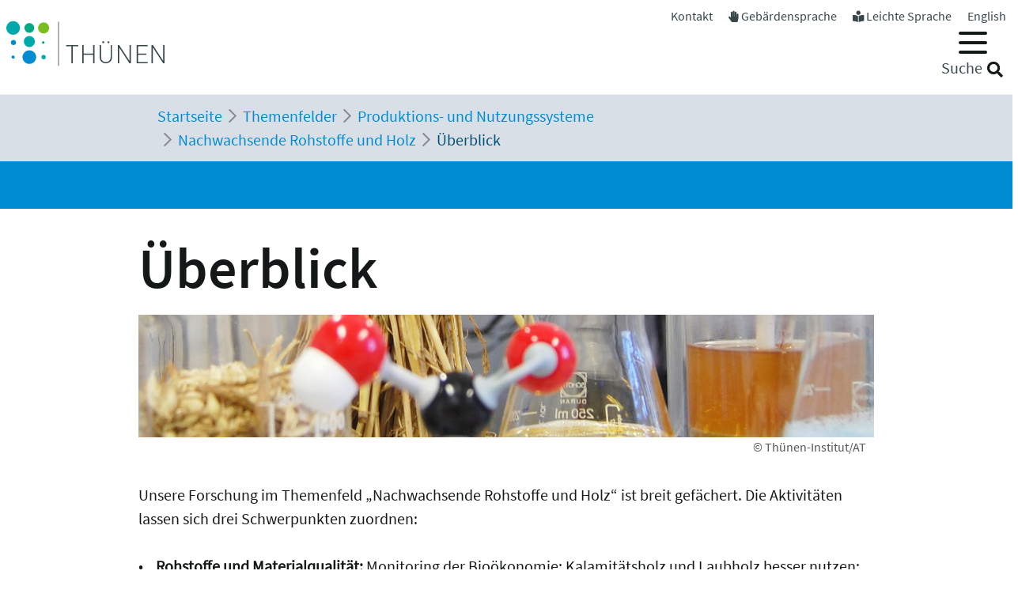

--- FILE ---
content_type: text/html; charset=utf-8
request_url: https://www.thuenen.de/de/themenfelder/nachwachsende-rohstoffe-und-holz/ueberblick
body_size: 11825
content:
<!DOCTYPE html>
<html lang="de">
<head>

<meta charset="utf-8">
<!-- 
	"  coded in 2021 by VisionConnect GmbH - www.visionconnect.de"

	This website is powered by TYPO3 - inspiring people to share!
	TYPO3 is a free open source Content Management Framework initially created by Kasper Skaarhoj and licensed under GNU/GPL.
	TYPO3 is copyright 1998-2026 of Kasper Skaarhoj. Extensions are copyright of their respective owners.
	Information and contribution at https://typo3.org/
-->



<title>Thuenen: Überblick</title>
<meta name="generator" content="TYPO3 CMS">
<meta name="viewport" content="width=device-width, initial-scale=1, shrink-to-fit=no">
<meta name="twitter:card" content="summary">
<meta name="audience" content="all">
<meta name="apple-touch-fullscreen" content="yes">
<meta name="apple-mobile-web-app-capable" content="yes">
<meta name="apple-mobile-web-app-status-bar-style" content="black-translucent">
<meta name="mobileoptimized" content="320">
<meta name="handheldfriendly" content="true">
<meta name="format-detection" content="telephone=no">


<link rel="stylesheet" href="/typo3temp/assets/compressed/merged-3c423f1947421fb51b1dad710fed0538-7f3c601358112143cc3ad858233314c8.css?1745839117" media="all">



<script src="/typo3temp/assets/compressed/merged-09adc458315b2c46e62e56e2edc4d775-d69a78fcb5593e95e8a381076bcff4bb.js?1745839117"></script>
<script>
    const m2cCookieLifetime = "7";
</script>

<script>
		window.addEventListener("load", function(){
			window.cookieconsent.initialise({
                "position": "bottom",
				"palette": {
					"popup": {
						"background": "#dedede",
						"text": "#000"
					},
					"button": {
						"background": "#E17D00;",
						"text": "#fff"
					}
				},
				"content": {"message": "Unsere Website verwendet Cookies, um Ihnen den bestmöglichen Service zu bieten. Durch die weitere Nutzung der Seite stimmen Sie der Verwendung zu.","dismiss": "Akzeptieren","link": "Unsere Datenschutzerklärung","href": "/de/datenschutzerklaerung"					}
			})
		});
	</script><meta name="google-site-verification" content="3Qzngr_PtCtQ1Vs1H_MqGyZnaqvPLKs0y64ji-huWpU" />
<link rel="apple-touch-icon" sizes="57x57" href="https://www.thuenen.de/_assets/9c8c8373163efb014a59249bdf796e91/Graphics/Extensions/Favicons/apple-touch-icon-57x57.png">
<link rel="apple-touch-icon" sizes="60x60" href="https://www.thuenen.de/_assets/9c8c8373163efb014a59249bdf796e91/Graphics/Extensions/Favicons/apple-touch-icon-60x60.png">
<link rel="apple-touch-icon" sizes="72x72" href="https://www.thuenen.de/_assets/9c8c8373163efb014a59249bdf796e91/Graphics/Extensions/Favicons/apple-touch-icon-72x72.png">
<link rel="apple-touch-icon" sizes="76x76" href="https://www.thuenen.de/_assets/9c8c8373163efb014a59249bdf796e91/Graphics/Extensions/Favicons/apple-touch-icon-76x76.png">
<link rel="apple-touch-icon" sizes="114x114" href="https://www.thuenen.de/_assets/9c8c8373163efb014a59249bdf796e91/Graphics/Extensions/Favicons/apple-touch-icon-114x114.png">
<link rel="apple-touch-icon" sizes="120x120" href="https://www.thuenen.de/_assets/9c8c8373163efb014a59249bdf796e91/Graphics/Extensions/Favicons/apple-touch-icon-120x120.png">
<link rel="apple-touch-icon" sizes="144x144" href="https://www.thuenen.de/_assets/9c8c8373163efb014a59249bdf796e91/Graphics/Extensions/Favicons/apple-touch-icon-144x144.png">
<link rel="apple-touch-icon" sizes="152x152" href="https://www.thuenen.de/_assets/9c8c8373163efb014a59249bdf796e91/Graphics/Extensions/Favicons/apple-touch-icon-152x152.png">
<link rel="apple-touch-icon" sizes="180x180" href="https://www.thuenen.de/_assets/9c8c8373163efb014a59249bdf796e91/Graphics/Extensions/Favicons/apple-touch-icon-180x180.png">
<link rel="icon" type="image/png" sizes="192x192"  href="https://www.thuenen.de/_assets/9c8c8373163efb014a59249bdf796e91/Graphics/Extensions/Favicons/android-icon-192x192.png">
<link rel="icon" type="image/png" sizes="32x32" href="https://www.thuenen.de/_assets/9c8c8373163efb014a59249bdf796e91/Graphics/Extensions/Favicons/favicon-32x32.png">
<link rel="icon" type="image/png" sizes="96x96" href="https://www.thuenen.de/_assets/9c8c8373163efb014a59249bdf796e91/Graphics/Extensions/Favicons/favicon-96x96.png">
<link rel="icon" type="image/png" sizes="16x16" href="https://www.thuenen.de/_assets/9c8c8373163efb014a59249bdf796e91/Graphics/Extensions/Favicons/favicon-16x16.png">
<meta name="theme-color" content="#ffffff">




<link rel="canonical" href="https://www.thuenen.de/de/themenfelder/nachwachsende-rohstoffe-und-holz/ueberblick"/>

<link rel="alternate" hreflang="de-DE" href="https://www.thuenen.de/de/themenfelder/nachwachsende-rohstoffe-und-holz/ueberblick"/>
<link rel="alternate" hreflang="en-GB" href="https://www.thuenen.de/en/thuenen-topics/renewable-resources/overview"/>
<link rel="alternate" hreflang="x-default" href="https://www.thuenen.de/de/themenfelder/nachwachsende-rohstoffe-und-holz/ueberblick"/>
</head>
<body class=" default " itemscope itemtype="http://schema.org/WebPage">


<div id="canvas" role="main">
	<nav role="navigation" aria-label="Sprunglink">
		<p class="mt-0 mb-0"><a href="#content" class="unsichtbar">Zum Inhalt</a></p>
	</nav>
	<header>
		<div id="mobile-open-button" class="d-xl-none"><a class="mburger">
			<b></b>
			<b></b>
			<b></b>
		</a></div>
		<a href="#content" class="d-none">
			
			Weiter zum Inhalt</a>
		<div class="container-fluid container-header">	
			<div class="row">
				<div class="col-2 container-logo">

					<a accesskey="0" id="Logo" title="Zurück zur Startseite" href="/de/">
						<img title="Zurück zur Startseite" alt="Johann Heinrich von Thünen-Institut" src="/_assets/9c8c8373163efb014a59249bdf796e91/Graphics/SVG-Logo.svg" width="200" height="80" />
					</a>

				</div>
				<div class="col-10 header-menues-container">
					<div class="header-submenu d-none d-md-block">
						<ul id="headersubmenu">
							<li>
								<a href="/de/kontakt">Kontakt</a>
							</li>
							
									<li>
										<i class="fas fa-hand-paper"></i> <a href="/de/thuenen-institut/ueber-uns/gebaerdensprache">Gebärdensprache</a>
									</li>
									<li>
										<i class="fas fa-book-reader"></i> <a href="/de/leichte-sprache-1">Leichte Sprache</a>
									</li>
								
							
									
										
									
										
												<li class=" ">
													
															<a href="/en/thuenen-topics/renewable-resources/overview" hreflang="en-GB" title="English">
																<span>English</span>
															</a>
														
												</li>
											
									
							
						</ul>
					</div>

					<div class="header-mainmenu">
						<div class="navbar-container"><nav id="mainmenu" class="navbar navbar-expand-lg" role="navigation" aria-label='Main Navigation'><div class="container"><ul class="navbar-nav mr-auto"  role="menu"><li class="nav-item active dropdown" role="menuitem"><a href="/de/themenfelder/alle-19-themenfelder-im-ueberblick" class="nav-link active" role="button" aria-haspopup="true" aria-expanded="false" id="dropdown3"><span>Themenfelder</span></a><ul class="dropdown-menu" aria-labelledby="dropdown3"><span class="parentTitle">Themenfelder</span><li class="nav-item dropdown" role="menuitem"><a href="/de/themenfelder/natuerliche-ressourcen-und-schutzgueter" class="nav-link" role="button" aria-haspopup="true" aria-expanded="false" id="dropdown89"><span>Natürliche Ressourcen und Schutzgüter</span></a><ul class="dropdown-menu" aria-labelledby="dropdown89"><li class="" role="menuitem"><a href="/de/themenfelder/boden" class="nav-link"><span>Boden</span></a></li><li class="" role="menuitem"><a href="/de/themenfelder/wasser" class="nav-link"><span>Wasser</span></a></li><li class="" role="menuitem"><a href="/de/themenfelder/klima-und-luft" class="nav-link"><span>Klima und Luft</span></a></li><li class="" role="menuitem"><a href="/de/themenfelder/biologische-vielfalt" class="nav-link"><span>Biologische Vielfalt</span></a></li><li class="" role="menuitem"><a href="/de/themenfelder/waelder" class="nav-link"><span>Wälder</span></a></li><li class="" role="menuitem"><a href="/de/themenfelder/meere" class="nav-link"><span>Meere</span></a></li></ul></li><li class="nav-item active dropdown" role="menuitem"><a href="/de/themenfelder/produktions-und-nutzungssysteme" class="nav-link active" role="button" aria-haspopup="true" aria-expanded="false" id="dropdown90"><span>Produktions- und Nutzungssysteme</span></a><ul class="dropdown-menu" aria-labelledby="dropdown90"><li class="" role="menuitem"><a href="/de/themenfelder/raumnutzungsoptionen-wildtiermanagement" class="nav-link"><span>Raumnutzungsoptionen, Wildtiermanagement</span></a></li><li class="" role="menuitem"><a href="/de/themenfelder/fischerei" class="nav-link"><span>Fischerei</span></a></li><li class="" role="menuitem"><a href="/de/themenfelder/waldbewirtschaftung-und-waldanpassung" class="nav-link"><span>Waldbewirtschaftung und Waldanpassung</span></a></li><li class="active" role="menuitem"><a href="/de/themenfelder/nachwachsende-rohstoffe-und-holz" class="nav-link active"><span>Nachwachsende Rohstoffe und Holz</span></a></li><li class="" role="menuitem"><a href="/de/themenfelder/pflanzenproduktion" class="nav-link"><span>Pflanzenproduktion</span></a></li><li class="" role="menuitem"><a href="/de/themenfelder/nutztierhaltung-und-aquakultur" class="nav-link"><span>Nutztierhaltung und Aquakultur</span></a></li><li class="" role="menuitem"><a href="/de/themenfelder/oekologischer-landbau" class="nav-link"><span>Ökologischer Landbau</span></a></li></ul></li><li class="nav-item dropdown" role="menuitem"><a href="/de/themenfelder/wirtschaft-gesellschaft-und-politik" class="nav-link" role="button" aria-haspopup="true" aria-expanded="false" id="dropdown91"><span>Wirtschaft, Gesellschaft und Politik</span></a><ul class="dropdown-menu" aria-labelledby="dropdown91"><li class="" role="menuitem"><a href="/de/themenfelder/laendliche-raeume" class="nav-link"><span>Ländliche Räume</span></a></li><li class="" role="menuitem"><a href="/de/themenfelder/wirtschaftsstrukturen-und-einkommensverhaeltnisse" class="nav-link"><span>Wirtschaftsstrukturen und Einkommensverhältnisse</span></a></li><li class="" role="menuitem"><a href="/de/themenfelder/maerkte-handel-zertifizierung" class="nav-link"><span>Märkte, Handel, Zertifizierung</span></a></li><li class="" role="menuitem"><a href="/de/themenfelder/welternaehrung-und-globale-ressourcen" class="nav-link"><span>Welternährung und globale Ressourcen</span></a></li><li class="" role="menuitem"><a href="/de/themenfelder/gesellschaftliche-erwartungen" class="nav-link"><span>Gesellschaftliche Erwartungen</span></a></li><li class="" role="menuitem"><a href="/de/themenfelder/langfristige-politikkonzepte" class="nav-link"><span>Langfristige Politikkonzepte</span></a></li></ul></li><li id="trenner18246" class="trenner"></li><li class="" role="menuitem"><a href="/de/themenfelder/alle-19-themenfelder-im-ueberblick" class="nav-link"><span>Alle 19 Themenfelder</span></a></li><li class="close-container"><button type="button" class="close" aria-label="Close"><i class="fal fa-times"></i></button></li></ul></li><li class="nav-item dropdown" role="menuitem"><a href="/de/fachinstitute/alle-15-fachinstitute-im-ueberblick" class="nav-link" role="button" aria-haspopup="true" aria-expanded="false" id="dropdown4"><span>Fachinstitute</span></a><ul class="dropdown-menu" aria-labelledby="dropdown4"><span class="parentTitle">Fachinstitute</span><li class="nav-item dropdown" role="menuitem"><a href="/de/fachinstitute/laendliche-raeume" class="nav-link" role="button" aria-haspopup="true" aria-expanded="false" id="dropdown18263"><span>Ländliche Räume</span></a><ul class="dropdown-menu" aria-labelledby="dropdown18263"><li class="" role="menuitem"><a href="/de/fachinstitute/laendliche-raeume/lebensverhaeltnisse-in-laendlichen-raeumen" class="nav-link"><span>Lebensverhältnisse in ländlichen Räumen</span></a></li><li class="" role="menuitem"><a href="/de/fachinstitute/laendliche-raeume/innovation-und-wertschoepfung-in-laendlichen-raeumen" class="nav-link"><span>Innovation und Wertschöpfung in ländlichen Räumen</span></a></li></ul></li><li class="nav-item dropdown" role="menuitem"><a href="/de/fachinstitute/felder" class="nav-link" role="button" aria-haspopup="true" aria-expanded="false" id="dropdown92"><span>Agrar</span></a><ul class="dropdown-menu" aria-labelledby="dropdown92"><li class="" role="menuitem"><a href="/de/fachinstitute/betriebswirtschaft" class="nav-link"><span>Betriebswirtschaft</span></a></li><li class="" role="menuitem"><a href="/de/fachinstitute/marktanalyse" class="nav-link"><span>Marktanalyse</span></a></li><li class="" role="menuitem"><a href="/de/fachinstitute/felder/agrartechnologie" class="nav-link"><span>Agrartechnologie</span></a></li><li class="" role="menuitem"><a href="/de/fachinstitute/biodiversitaet" class="nav-link"><span>Biodiversität</span></a></li><li class="" role="menuitem"><a href="/de/fachinstitute/agrarklimaschutz" class="nav-link"><span>Agrarklimaschutz</span></a></li><li class="" role="menuitem"><a href="/de/fachinstitute/oekologischer-landbau" class="nav-link"><span>Ökologischer Landbau</span></a></li></ul></li><li class="nav-item dropdown" role="menuitem"><a href="/de/fachinstitute/waelder" class="nav-link" role="button" aria-haspopup="true" aria-expanded="false" id="dropdown93"><span>Wald</span></a><ul class="dropdown-menu" aria-labelledby="dropdown93"><li class="" role="menuitem"><a href="/de/fachinstitute/holzforschung" class="nav-link"><span>Holzforschung</span></a></li><li class="" role="menuitem"><a href="/de/fachinstitute/waldwirtschaft" class="nav-link"><span>Waldwirtschaft</span></a></li><li class="" role="menuitem"><a href="/de/fachinstitute/waldoekosysteme" class="nav-link"><span>Waldökosysteme</span></a></li><li class="" role="menuitem"><a href="/de/fachinstitute/forstgenetik" class="nav-link"><span>Forstgenetik</span></a></li></ul></li><li class="nav-item dropdown" role="menuitem"><a href="/de/fachinstitute/meere" class="nav-link" role="button" aria-haspopup="true" aria-expanded="false" id="dropdown94"><span>Fisch</span></a><ul class="dropdown-menu" aria-labelledby="dropdown94"><li class="" role="menuitem"><a href="/de/fachinstitute/seefischerei" class="nav-link"><span>Seefischerei</span></a></li><li class="" role="menuitem"><a href="/de/fachinstitute/fischereioekologie" class="nav-link"><span>Fischereiökologie</span></a></li><li class="" role="menuitem"><a href="/de/fachinstitute/ostseefischerei" class="nav-link"><span>Ostseefischerei</span></a></li></ul></li><li id="trenner18247" class="trenner"></li><li class="" role="menuitem"><a href="/de/fachinstitute/alle-15-fachinstitute-im-ueberblick" class="nav-link"><span>Alle 15 Fachinstitute</span></a></li><li class="close-container"><button type="button" class="close" aria-label="Close"><i class="fal fa-times"></i></button></li></ul></li><li class="nav-item dropdown" role="menuitem"><a href="/de/thuenen-institut" class="nav-link" role="button" aria-haspopup="true" aria-expanded="false" id="dropdown5"><span>Thünen-Institut</span></a><ul class="dropdown-menu" aria-labelledby="dropdown5"><span class="parentTitle">Thünen-Institut</span><li class="nav-item dropdown" role="menuitem"><a href="/de/thuenen-institut/profil" class="nav-link" role="button" aria-haspopup="true" aria-expanded="false" id="dropdown793"><span>Profil</span></a><ul class="dropdown-menu" aria-labelledby="dropdown793"><li class="" role="menuitem"><a href="/de/thuenen-institut/profil/forschungsnetzwerke" class="nav-link"><span>Forschungsnetzwerke</span></a></li><li class="" role="menuitem"><a href="/de/thuenen-institut/profil/historie" class="nav-link"><span>Historie</span></a></li></ul></li><li class="nav-item dropdown" role="menuitem"><a href="/de/thuenen-institut/infothek" class="nav-link" role="button" aria-haspopup="true" aria-expanded="false" id="dropdown361"><span>Infothek</span></a><ul class="dropdown-menu" aria-labelledby="dropdown361"><li class="" role="menuitem"><a href="/de/newsroom/infothek/wissenschaft-erleben" class="nav-link"><span>Wissenschaft erleben</span></a></li><li class="" role="menuitem"><a href="/de/literaturrecherche" class="nav-link"><span>Literaturrecherche</span></a></li><li class="" role="menuitem"><a href="/de/thuenen-institut/infothek/schriftenreihen" class="nav-link"><span>Schriftenreihen</span></a></li><li class="" role="menuitem"><a href="/de/personensuche" class="nav-link"><span>Personensuche</span></a></li><li class="" role="menuitem"><a href="https://atlas.thuenen.de/atlanten/" target="_blank" class="nav-link" rel="noreferrer"><span>Thünen-Atlanten</span></a></li></ul></li><li class="nav-item dropdown" role="menuitem"><a href="/de/thuenen-institut/leitung/gremien" class="nav-link" role="button" aria-haspopup="true" aria-expanded="false" id="dropdown18595"><span>Präsidentin / ehem. Präsident / Wissenschaftlicher Beirat</span></a><ul class="dropdown-menu" aria-labelledby="dropdown18595"><li class="" role="menuitem"><a href="/de/thuenen-institut/leitung/gremien/praesidentin" class="nav-link"><span>Präsidentin</span></a></li><li class="" role="menuitem"><a href="/de/thuenen-institut/ueber-uns/struktur/praesident" class="nav-link"><span>ehem. Präsident</span></a></li><li class="" role="menuitem"><a href="/de/thuenen-institut/ueber-uns/struktur/wissenschaftlicher-beirat" class="nav-link"><span>Wissenschaftlicher Beirat</span></a></li></ul></li><li class="nav-item dropdown" role="menuitem"><a href="/de/thuenen-institut/zentralbereich-und-stabsstellen" class="nav-link" role="button" aria-haspopup="true" aria-expanded="false" id="dropdown362"><span>Zentralbereich und Stabsstellen</span></a><ul class="dropdown-menu" aria-labelledby="dropdown362"><li class="" role="menuitem"><a href="/de/thuenen-institut/zentralbereich-und-stabsstellen/praesidialbuero" class="nav-link"><span>Präsidialbüro</span></a></li><li class="" role="menuitem"><a href="/de/thuenen-institut/zentralbereich-und-stabsstellen/pressestelle" class="nav-link"><span>Pressestelle</span></a></li><li class="" role="menuitem"><a href="/de/thuenen-institut/zentralbereich-und-stabsstellen/forschungskoordinator" class="nav-link"><span>Forschungskoordinator</span></a></li><li class="" role="menuitem"><a href="/de/thuenen-institut/zentralbereich-und-stabsstellen/zentralabteilung" class="nav-link"><span>Zentralabteilung</span></a></li><li class="" role="menuitem"><a href="/de/thuenen-institut/zentralbereich-und-stabsstellen/zentrum-fuer-informationsmanagement" class="nav-link"><span>Zentrum für Informationsmanagement</span></a></li><li class="" role="menuitem"><a href="/de/thuenen-institut/zentralbereich-und-stabsstellen/stabsstelle-klima-boden-biodiversitaet" class="nav-link"><span>Stabsstelle Klima, Boden, Biodiversität</span></a></li><li class="" role="menuitem"><a href="/de/thuenen-institut/zentralbereich-und-stabsstellen/geschaeftsstelle-steuerungsgruppe-oeko-forschung" class="nav-link"><span>Geschäftsstelle Steuerungsgruppe Öko-Forschung</span></a></li></ul></li><li class="nav-item dropdown" role="menuitem"><a href="/de/thuenen-institut/verbundstrukturen" class="nav-link" role="button" aria-haspopup="true" aria-expanded="false" id="dropdown363"><span>Verbundstrukturen</span></a><ul class="dropdown-menu" aria-labelledby="dropdown363"><li class="" role="menuitem"><a href="https://eilt.thuenen.de/" target="_blank" class="nav-link" rel="noreferrer"><span>Landschaftslabor EiLT</span></a></li><li class="" role="menuitem"><a href="/de/thuenen-institut/verbundstrukturen/forschungsschiffe" class="nav-link"><span>Forschungsschiffe</span></a></li><li class="" role="menuitem"><a href="/de/thuenen-institut/verbundstrukturen/thuenen-kompetenzzentrum-holzherkuenfte" class="nav-link"><span>Thünen-Kompetenzzentrum Holzherkünfte</span></a></li><li class="" role="menuitem"><a href="/de/thuenen-institut/verbundstrukturen/thuenen-modellverbund" class="nav-link"><span>Thünen-Modellverbund</span></a></li><li class="" role="menuitem"><a href="/de/thuenen-institut/verbundstrukturen/thuenen-atlas-und-geoinformation" class="nav-link"><span>Thünen-Atlas und Geoinformation</span></a></li><li class="" role="menuitem"><a href="/de/thuenen-institut/verbundstrukturen/thuenen-fernerkundung" class="nav-link"><span>Thünen-Fernerkundung</span></a></li><li class="" role="menuitem"><a href="/de/thuenen-institut/verbundstrukturen/agri-benchmark" class="nav-link"><span>agri benchmark</span></a></li><li class="" role="menuitem"><a href="/de/themenfelder/fischerei/fischbestaende-online" class="nav-link"><span>Fischbestände Online</span></a></li></ul></li><li class="close-container"><button type="button" class="close" aria-label="Close"><i class="fal fa-times"></i></button></li></ul></li><li class="nav-item dropdown" role="menuitem"><a href="/de/newsroom" class="nav-link" role="button" aria-haspopup="true" aria-expanded="false" id="dropdown18244"><span>Newsroom</span></a><ul class="dropdown-menu" aria-labelledby="dropdown18244"><span class="parentTitle">Newsroom</span><li class="nav-item dropdown" role="menuitem"><a href="/de/newsroom/presse" class="nav-link" role="button" aria-haspopup="true" aria-expanded="false" id="dropdown7"><span>Presse</span></a><ul class="dropdown-menu" aria-labelledby="dropdown7"><li class="" role="menuitem"><a href="/de/thuenen-institut/zentralbereich-und-stabsstellen/pressestelle" class="nav-link"><span>Pressestelle</span></a></li><li class="" role="menuitem"><a href="/de/newsroom/presse/pressemitteilungen" class="nav-link"><span>Pressemitteilungen</span></a></li><li class="" role="menuitem"><a href="/de/newsroom/medienecho/medien-echo" class="nav-link"><span>Medien-Echo</span></a></li></ul></li><li class="nav-item dropdown" role="menuitem"><a href="/de/newsroom/veranstaltungen" class="nav-link" role="button" aria-haspopup="true" aria-expanded="false" id="dropdown6"><span>Veranstaltungen</span></a><ul class="dropdown-menu" aria-labelledby="dropdown6"><li class="" role="menuitem"><a href="/de/newsroom/veranstaltungen/archiv" class="nav-link"><span>Archiv</span></a></li><li class="" role="menuitem"><a href="/de/newsroom/veranstaltungen/thuenen-kolloquien" class="nav-link"><span>Thünen-Kolloquium</span></a></li></ul></li><li class="nav-item dropdown" role="menuitem"><a href="/de/newsroom/mediathek" class="nav-link" role="button" aria-haspopup="true" aria-expanded="false" id="dropdown6141"><span>Mediathek</span></a><ul class="dropdown-menu" aria-labelledby="dropdown6141"><li class="" role="menuitem"><a href="/de/newsroom/mediathek/podcast" class="nav-link"><span>Podcast</span></a></li><li class="" role="menuitem"><a href="/de/newsroom/mediathek/thuenen-erklaert" class="nav-link"><span>Thünen erklärt</span></a></li><li class="" role="menuitem"><a href="/de/newsroom/mediathek/faktencheck" class="nav-link"><span>Faktencheck</span></a></li><li class="" role="menuitem"><a href="/de/newsroom/mediathek/videos" class="nav-link"><span>Videos</span></a></li><li class="" role="menuitem"><a href="/de/instagram" class="nav-link"><span>Instagram</span></a></li></ul></li><li class="nav-item dropdown" role="menuitem"><a href="/de/thuenen-institut/infothek" class="nav-link" role="button" aria-haspopup="true" aria-expanded="false" id="dropdown19690"><span>Infothek</span></a><ul class="dropdown-menu" aria-labelledby="dropdown19690"><li class="" role="menuitem"><a href="/de/newsroom/infothek/wissenschaft-erleben" class="nav-link"><span>Wissenschaft erleben</span></a></li><li class="" role="menuitem"><a href="/de/literaturrecherche" class="nav-link"><span>Literaturrecherche</span></a></li><li class="" role="menuitem"><a href="/de/thuenen-institut/infothek/schriftenreihen" class="nav-link"><span>Schriftenreihen</span></a></li><li class="" role="menuitem"><a href="/de/personensuche" class="nav-link"><span>Personensuche</span></a></li><li class="" role="menuitem"><a href="https://atlas.thuenen.de/atlanten/" class="nav-link"><span>Thünen-Atlanten</span></a></li><li class="" role="menuitem"><a href="/de/themenfelder/meere/keine-fischereiforschung-ohne-schiffe/see-tagebuecher" class="nav-link"><span>See-Tagebücher</span></a></li></ul></li><li class="close-container"><button type="button" class="close" aria-label="Close"><i class="fal fa-times"></i></button></li></ul></li><li class="nav-item dropdown" role="menuitem"><a href="/de/thuenen-institut/karriere" class="nav-link" role="button" aria-haspopup="true" aria-expanded="false" id="dropdown18260"><span>Karriere</span></a><ul class="dropdown-menu" aria-labelledby="dropdown18260"><span class="parentTitle">Karriere</span><li class="" role="menuitem"><a href="https://www.karriere-thuenen.de/" target="_blank" class="nav-link" rel="noreferrer"><span>Stellenangebote</span></a></li><li class="" role="menuitem"><a href="/de/thuenen-institut/karriere/ausbildung" class="nav-link"><span>Ausbildung</span></a></li><li class="" role="menuitem"><a href="/de/thuenen-institut/karriere/familienfreundlicher-arbeitgeber" class="nav-link"><span>Familienfreundlicher Arbeitgeber</span></a></li><li class="" role="menuitem"><a href="/de/thuenen-institut/karriere/frauen-in-der-wissenschaft" class="nav-link"><span>Frauen in der Wissenschaft</span></a></li><li class="" role="menuitem"><a href="/de/thuenen-institut/karriere/stud-abschlussarbeiten" class="nav-link"><span>Abschlussarbeiten (B.Sc., M.Sc., Dr.)</span></a></li><li class="" role="menuitem"><a href="/de/thuenen-institut/karriere/hinweise-zum-datenschutz" class="nav-link"><span>Hinweise zum Datenschutz</span></a></li><li class="close-container"><button type="button" class="close" aria-label="Close"><i class="fal fa-times"></i></button></li></ul></li></ul></div></nav></div>
						<div class="header-suche d-none d-md-block">
							<div class="top-search" role="search">
								
<div class="tx_solr container">
	<div class="row">
		<div class="col-md-12">
			
	


		<form method="get" action="/de/suchergebnis" data-suggest="/de/suchergebnis?type=7384" data-suggest-header="Top Results" accept-charset="utf-8">
			
				<input type="hidden" name="L" value="0" />
				<input type="hidden" name="id" value="18243" />

				<input id="suchinput" accesskey="7" type="text" autocomplete="off" class="tx-solr-q js-solr-q tx-solr-suggest top-search-eingabe" name="tx_solr[q]" value="" />
				<label for="suchinput" class="suchhinweis">Suche</label>
				<div class="fa fa-search top-search-lupe" role="button" aria-label="Suche" onclick="$('.top-search-eingabe').focus(); $('.top-search form').submit()"></div>
                
					<!-- button class="btn btn-default tx-solr-submit" type="submit"><i class="fa fa-search"></i>-->
				
			
		</form>




		</div>
	</div>
</div>
							</div>
						</div>
					</div>

				</div>
			</div>
		</div>


		<!--f:cObject typoscriptObjectPath="lib.SOLRSearch">
			SOLR Search
			</f:cObject-->

		
			<div id="breadcrumb-menu">
				<div class="container">
					<nav aria-label="breadcrumb" class="clearfix"><div id="breadcrumb" class="container col-lg-11 pl-1"><ol class="breadcrumb" vocab="https://schema.org/" typeof="BreadcrumbList"><li class="breadcrumb-item" property="itemListElement" typeof="ListItem"><a href="/de/" property="item" typeof="WebPage"><span property="name">Startseite</span></a><meta property="position" content="1" /></li><li class="breadcrumb-item" property="itemListElement" typeof="ListItem"><a href="/de/themenfelder/alle-19-themenfelder-im-ueberblick" property="item" typeof="WebPage"><span property="name">Themenfelder</span></a><meta property="position" content="2" /></li><li class="breadcrumb-item" property="itemListElement" typeof="ListItem"><a href="/de/themenfelder/produktions-und-nutzungssysteme" property="item" typeof="WebPage"><span property="name">Produktions- und Nutzungssysteme</span></a><meta property="position" content="3" /></li><li class="breadcrumb-item" property="itemListElement" typeof="ListItem"><a href="/de/themenfelder/nachwachsende-rohstoffe-und-holz" property="item" typeof="WebPage"><span property="name">Nachwachsende Rohstoffe und Holz</span></a><meta property="position" content="4" /></li><li class="breadcrumb-item active" aria-current="page" property="itemListElement" typeof="ListItem"><span property="name">Überblick</span><meta property="position" content="5" /></li></ol></div></nav>
				</div>
			</div>
		
	</header>
	<main id="content">
		
		<div class="visual-inhaltsseite bg-primary text-white">			
				<div class="container-institutsheader container-institutsheader-klein">
					
				</div>
		</div>
				
		<!-- TYPO3SEARCH_begin -->
		
<div id="c70796" class="container frame frame-default frame-type-textpic  bg-default"><header><h1 class="">
				Überblick
			</h1></header><div class="ce-textpic ce-center ce-above"><div class="ce-gallery" data-ce-columns="1" data-ce-images="1"><div class="ce-outer"><div class="ce-inner"><div class="ce-row"><div class="ce-column"><figure class="image "><img data-photocredit="Thünen-Institut/AT" class="image-embed-item" alt="Stroh und verschiedene Chemieprodukte in einem Labor" src="/media/ti-themenfelder/Nachwachsende_Rohstoffe_und_Holz/1Ueberblick/NaWaRo.png" width="1500" height="250" /><div class="image-creator-value cont-centered" title="&copy; Thünen-Institut/AT">&copy; Thünen-Institut/AT</div></figure></div></div></div></div></div><div class="ce-bodytext"><p>Unsere Forschung im Themenfeld „Nachwachsende Rohstoffe und Holz“ ist breit gefächert. Die Aktivitäten lassen sich drei Schwerpunkten zuordnen:<br><br>•&nbsp;&nbsp; &nbsp;<strong>Rohstoffe und Materialqualität:</strong> Monitoring der Bioökonomie; Kalamitätsholz und Laubholz besser nutzen; Materialeigenschaften charakterisieren.<br>•&nbsp;&nbsp; &nbsp;<strong>Vom Rohstoff zum Produkt:</strong> Biobasierte Produkte aus der Bioraffinerie; Materialeffizienz und Kreislaufwirtschaft.<br>•&nbsp;&nbsp; &nbsp;<strong>Produktqualität, Verbraucherschutz und Gesellschaft:</strong> Emissionsverhalten bewerten; Ökobilanzen erstellen; Charta für Holz 2.0 unterstützen.</p></div></div></div>


<div id="c78624" class="container frame frame-default frame-type-list  bg-default"><header><h3 class="">
				Alle Inhalte
			</h3></header><div class="tx-pwteaser-pi1"><hr /><div class="page-teaser-filter page-teaser-filter-18346"><div class="page-teaser-filter d-flex justify-content-end"><div class="dropdown"><div class="filter-rubrik text-primary p-2 dropdown-toggle" id="dropdonmenufilter" data-toggle="dropdown" aria-expanded="false">
								Rubrik <i class="fas fa-filter"></i></div><div class="dropdown-menu" aria-labelledby="dropdonmenufilter"></div></div><div class="dropdown"><div class="filter-schlagwort text-primary p-2 dropdown-toggle" id="dropdonmenuthema" data-toggle="dropdown" aria-expanded="false">
								Unterthemen <i class="fas fa-filter"></i></div><div class="dropdown-menu" aria-labelledby="dropdonmenuthema"></div></div></div><div class="row page-teaser-row"><div class="page-teaser-elem col-12 col-sm-6 col-lg-3 mb-2 d-block" 
								date-filter-nummer="0" 
								data-filter-themen="
								Bioökonomie"
								data-filter-rubriken="Dossier,"
								><div class="card card-teaser"><img class="img-fluid" src="/media/_processed_/d/f/csm_AdobeStock_409047723_acdc52cb2d.jpeg" width="399" height="300" alt="" /><div class="card-body"><h5 class="card-title">Bioökonomie</h5><p class="card-text">
													In der Umgestaltung zu einer nachhaltigeren kreislauforientierten Wirtschaft wird der Bioökonomie ein erhebliches Potenzial zugesprochen. Um die Chancen und Risiken zu bewerten, ist ein Monitoringsystem notwendig. 
												</p><a class="stretched-link" href="/de/themenfelder/nachwachsende-rohstoffe-und-holz/biooekonomie">Mehr erfahren</a></div></div></div><div class="page-teaser-elem col-12 col-sm-6 col-lg-3 mb-2 d-block" 
								date-filter-nummer="1" 
								data-filter-themen="
								"
								data-filter-rubriken=""
								><div class="card card-teaser"><img class="img-fluid" src="/media/_processed_/4/0/csm_2020-09-07_BiooekonomieStoffstrom_WE_aca7bb344f.jpg" width="400" height="300" alt="Stoffströme der Bioökonomie in Deutschland" title="Stoffströme der Bioökonomie in Deutschland (in 1.000 t Trockenmasse). Grün = forstlich, orange = landwirtschaftlich, blau = aquatisch. " /><div class="card-body"><h5 class="card-title">Alles fließt – auch in der Bioökonomie</h5><p class="card-text">
													Die Politik strebt an, den Verbrauch fossiler Rohstoffe immer weiter zu reduzieren und eine kreislauforientierte Wirtschaft zu schaffen. Hierbei sollen auch die Potenziale der Bioökonomie genutzt werden. Das Thünen-Institut hat ein Konzept für ein&nbsp;...
												</p><a class="stretched-link" href="/de/themenfelder/nachwachsende-rohstoffe-und-holz/biooekonomie/alles-fliesst-auch-in-der-biooekonomie">Mehr erfahren</a></div></div></div><div class="page-teaser-elem col-12 col-sm-6 col-lg-3 mb-2 d-block" 
								date-filter-nummer="2" 
								data-filter-themen="
								Bioökonomie,
													
											
								
									
												
														Charta für Holz,
													
											
								
									
												
														Ökobilanzen"
								data-filter-rubriken="Dossier,"
								><div class="card card-teaser"><img class="img-fluid" src="/media/_processed_/c/5/csm_Charta_S27_rotschwarz_040321_4_3_bf2f7e7b3b.jpg" width="400" height="300" alt="Der Nutzungskreislauf von Fischholz und Altholz als Grafik" /><div class="card-body"><h5 class="card-title">Materialeffizienz und Kreislaufwirtschaft</h5><p class="card-text">
													Holz ist ein ein bedeutender Baustein für den Weg in die Bioökonomie. Und doch kann die nachhaltige forstliche Produktion nicht endlos gesteigert werden – auch wenn die Nachfrage nach Holz stetig steigt. Wir forschen an Lösungen. 
												</p><a class="stretched-link" href="/de/themenfelder/nachwachsende-rohstoffe-und-holz/materialeffizienz-und-kreislaufwirtschaft">Mehr erfahren</a></div></div></div><div class="page-teaser-elem col-12 col-sm-6 col-lg-3 mb-2 d-block" 
								date-filter-nummer="3" 
								data-filter-themen="
								Konversion/Produkte"
								data-filter-rubriken="Dossier,"
								><div class="card card-teaser"><img class="img-fluid" src="/media/_processed_/b/2/csm_Biobasierte_Chemieprodukte_d2e9169a6c.jpg" width="400" height="300" alt="Stroh und verschiedene Chemieprodukte in einem Labor" title="Stroh und verschiedene Chemieprodukte in einem Labor" /><div class="card-body"><h5 class="card-title">Bioraffinerieprozesse und biobasierte Produkte</h5><p class="card-text">
													Die effiziente Herstellung biobasierter Chemikalien und Produkte in Bioraffinerien ist eine der zentralen Herausforderungen der Bioökonomie. Wir entwickeln und bewerten verschiedene Bioraffinerieprozesse zur Nutzung agrarischer und forstlicher&nbsp;...
												</p><a class="stretched-link" href="/de/themenfelder/nachwachsende-rohstoffe-und-holz/bioraffinerieprozesse-und-biobasierte-produkte">Mehr erfahren</a></div></div></div><div class="page-teaser-elem col-12 col-sm-6 col-lg-3 mb-2 d-none" 
								date-filter-nummer="4" 
								data-filter-themen="
								Konversion/Produkte"
								data-filter-rubriken="Interview,"
								><div class="card card-teaser"><img class="img-fluid" src="/media/_processed_/c/3/csm_Ulf_Pruesse_454734ab66.jpg" width="334" height="250" alt="Ulf Prüsse" title="Ulf Prüsse" /><div class="card-body"><h5 class="card-title">„Auch Bioplastik muss vernünftig entsorgt werden“</h5><p class="card-text">
													Interview mit Prof. Dr. Ulf Prüße, Thünen-Institut für Agrartechnologie, über das, was Kunststoffe aus Zucker und Stroh für Klima und Umwelt leisten können – und was nicht. 
												</p><a class="stretched-link" href="/de/themenfelder/nachwachsende-rohstoffe-und-holz/bioraffinerieprozesse-und-biobasierte-produkte/auch-bioplastik-muss-vernuenftig-entsorgt-werden">Mehr erfahren</a></div></div></div><div class="page-teaser-elem col-12 col-sm-6 col-lg-3 mb-2 d-none" 
								date-filter-nummer="5" 
								data-filter-themen="
								Konversion/Produkte"
								data-filter-rubriken="Expertise,"
								><div class="card card-teaser"><img class="img-fluid" src="/media/_processed_/e/2/csm_Biobasiertes_Polymer_7e86331184.jpg" width="400" height="300" alt="Biobasiertes Polymer wird in eine Form gegossen" title="Biobasiertes Polymer" /><div class="card-body"><h5 class="card-title">Biobasierte Kunststoffe und Materialien</h5><p class="card-text">
													Ohne synthetische Polymere, Kunststoffe und Materialien ist unser Leben kaum vorstellbar. Wir bewerten und entwickeln nachhaltige, biobasierte Alternativen wie Polymere für Klebstoffe, Faserverbundwerkstoffe, Polyurethanschäume und&nbsp;...
												</p><a class="stretched-link" href="/de/themenfelder/nachwachsende-rohstoffe-und-holz/bioraffinerieprozesse-und-biobasierte-produkte/biobasierte-kunststoffe-und-materialien">Mehr erfahren</a></div></div></div><div class="page-teaser-elem col-12 col-sm-6 col-lg-3 mb-2 d-none" 
								date-filter-nummer="6" 
								data-filter-themen="
								Konversion/Produkte"
								data-filter-rubriken="Expertise,"
								><div class="card card-teaser"><img class="img-fluid" src="/media/_processed_/a/3/csm_Abbildung_Expertise_Bio_oder_Chemie_99448618b1.jpg" width="399" height="300" alt="Eine Person in einem weißen Kittel hält ein Glasgefäß mit blauer Flüssigkeit und eine Petrischale mit einer Kultur" /><div class="card-body"><h5 class="card-title">Biotechnische und chemische Konversionsverfahren</h5><p class="card-text">
													Chemieprodukte lassen sich nicht nur aus Erdöl, sondern auch aus Biomasse herstellen. Dazu müssen sie aber biotechnisch und/oder chemisch umgewandelt und weiterverarbeitet werden. Im Thünen-Institut entwickeln wir effiziente Wege.
												</p><a class="stretched-link" href="/de/themenfelder/nachwachsende-rohstoffe-und-holz/bioraffinerieprozesse-und-biobasierte-produkte/biotechnische-und-chemische-konversionsverfahren">Mehr erfahren</a></div></div></div><div class="page-teaser-elem col-12 col-sm-6 col-lg-3 mb-2 d-none" 
								date-filter-nummer="7" 
								data-filter-themen="
								Konversion/Produkte"
								data-filter-rubriken="Expertise,"
								><div class="card card-teaser"><img class="img-fluid" src="/media/_processed_/2/d/csm_Biomasseaufschluss_und_thermochemische_Konversion-k_2be632bb52.jpg" width="400" height="300" alt="Flußdiagramm des Prozesses der Primärraffination, zusätzlich Rohstoffe und Produkte" title="Primärraffination: Rohstoffe und Produkte" /><div class="card-body"><h5 class="card-title">Biomasseaufschluss und Pyrolyseverfahren</h5><p class="card-text">
													Wir arbeiten daran, nachwachsende Rohstoffe möglichst vollständig für die Erzeugung von Plattform-Chemikalien und Energie zu nutzen. Dafür sind chemische, enzymatische und thermochemische Aufschlussverfahren von zentraler Bedeutung.
												</p><a class="stretched-link" href="/de/themenfelder/nachwachsende-rohstoffe-und-holz/bioraffinerieprozesse-und-biobasierte-produkte/biomasseaufschluss-und-pyrolyseverfahren">Mehr erfahren</a></div></div></div><div class="page-teaser-elem col-12 col-sm-6 col-lg-3 mb-2 d-none" 
								date-filter-nummer="8" 
								data-filter-themen="
								Bioökonomie"
								data-filter-rubriken="Expertise,"
								><div class="card card-teaser"><img class="img-fluid" src="/media/_processed_/7/4/csm_Zukunft_Biooekonomie_d4a6097355.jpg" width="400" height="300" alt="Verschiedene Sechsecke mit verschiedenen Zenarios, Wald, Landwirtschaft, Transport Wald, Fabriken, Energie" /><div class="card-body"><h5 class="card-title">Szenarien für eine biobasierte Zukunft</h5><p class="card-text">
													Mithilfe von Modellen analysieren wir, wie sich eine biobasierte Wirtschaft in der Zukunft entwickeln kann. Gleichzeitig untersuchen wir die gesellschaftlichen Anforderungen und Erwartungen an die Bioökonomie. 
												</p><a class="stretched-link" href="/de/themenfelder/nachwachsende-rohstoffe-und-holz/biooekonomie/szenarien-fuer-eine-biobasierte-zukunft">Mehr erfahren</a></div></div></div><div class="page-teaser-elem col-12 col-sm-6 col-lg-3 mb-2 d-none" 
								date-filter-nummer="9" 
								data-filter-themen="
								Bioökonomie,
													
											
								
									
												
														Monitoring"
								data-filter-rubriken="Expertise,"
								><div class="card card-teaser"><img class="img-fluid" src="/media/_processed_/2/8/csm_AdobeStock_279708936_9558b545a8.jpeg" width="400" height="300" alt="Große Holzpolter mit einem Radlader der Baumstämme bewegen kann" /><div class="card-body"><h5 class="card-title">Rohstoffmonitoring Holz</h5><p class="card-text">
													Holz ist einer der wichtigsten nachwachsenden Rohstoffe. Aber wo wird Holz eingesetzt? Und wie groß ist das Aufkommen der einzelnen Sortimente? Die verfügbaren Statistiken weisen zum Teil erhebliche Lücken auf. 
												</p><a class="stretched-link" href="/de/themenfelder/nachwachsende-rohstoffe-und-holz/biooekonomie/rohstoffmonitoring-holz">Mehr erfahren</a></div></div></div><div class="page-teaser-elem col-12 col-sm-6 col-lg-3 mb-2 d-none" 
								date-filter-nummer="10" 
								data-filter-themen="
								Konversion/Produkte"
								data-filter-rubriken="Expertise,"
								><div class="card card-teaser"><img class="img-fluid" src="/media/_processed_/4/9/csm_AdobeStock_27662442_medium_0d79a914da.jpg" width="399" height="300" alt="Modulares Bauteil wird mit einem Kran transportiert." title="pre-fabricated part" /><div class="card-body"><h5 class="card-title">Mit Holzprodukten das Klima schützen</h5><p class="card-text">
													Holz kann helfen, die Klimaziele zu erreichen: Wird es in Häusern verbaut oder in Bioraffinerien zu Kunststoffen verarbeitet, bleibt der Kohlenstoff darin gespeichert. Forschende aus dem Thünen-Institut haben nun Empfehlungen veröffentlicht, wie&nbsp;...
												</p><a class="stretched-link" href="/de/themenfelder/nachwachsende-rohstoffe-und-holz/materialeffizienz-und-kreislaufwirtschaft/mit-holzprodukten-das-klima-schuetzen">Mehr erfahren</a></div></div></div></div><div class="filter-mehr-laden js-mehr-laden text-center text-primary mt-3"><i class="fas fa-sync"></i><br /><u>Load more</u></div></div><script>
		var pagefilter = $('.page-teaser-filter-18346');
		var pageteaserrow = pagefilter.find('.page-teaser-row');
		let themenArray = [];
		var rubrikenArray = [];
		var uniqueThemenArray = [];
		var uniqueRubrikenArray = [];
		var toSelect;

		pageteaserrow.find('.page-teaser-elem').each( function() {
			var elem = $(this);

			themenArray = themenArray.concat( elem.data('filter-themen').replace(/[\r\n\t]/gm, '').split(",") );
			uniqueThemenArray = themenArray.filter((x, i) => themenArray.indexOf(x) === i);
			
			rubrikenArray = rubrikenArray.concat( elem.data('filter-rubriken').replace(/[\r\n\t]/gm, '').split(",") );
			uniqueRubrikenArray = rubrikenArray.filter((x, i) => rubrikenArray.indexOf(x) === i);
			
		});

		var selectThema = pagefilter.find('.filter-schlagwort + .dropdown-menu');
		var selectRubrik = pagefilter.find('.filter-rubrik + .dropdown-menu');	

		for(let i = 0; i < uniqueThemenArray.length; i++){ 
			if (uniqueThemenArray[i] !="") {
				selectThema.append($('<a>' + uniqueThemenArray[i] + '</a>').addClass('dropdown-item'));
			}
		}

		for(let i = 0; i < uniqueRubrikenArray.length; i++){ 
			if (uniqueRubrikenArray[i] !=""){
				selectRubrik.append($('<a>' + uniqueRubrikenArray[i] + '</a>').addClass('dropdown-item'));
			}
		}

		selectThema.find('a').on( 'click', function(e){
			toSelect = $(this).text();
			$(this).parent().find('a').removeClass('active');
			selectRubrik.find('a').removeClass('active');
			$(this).addClass('active');
			pageteaserrow.find('.page-teaser-elem').each( function() {
				$(this).removeClass('d-block').addClass('d-none');
				var anzeigen = $(this).data('filter-themen').indexOf(toSelect);
				if (anzeigen > -1) {
					$(this).removeClass('d-none').addClass('d-block');
				}
			});
		});

		selectRubrik.find('a').on( 'click', function(e){
			toSelect = $(this).text();
			$(this).parent().find('a').removeClass('active');
			selectThema.find('a').removeClass('active');
			$(this).addClass('active');
			pageteaserrow.find('.page-teaser-elem').each( function() {
				$(this).removeClass('d-block').addClass('d-none');
				var anzeigen = $(this).data('filter-rubriken').indexOf(toSelect);
				if (anzeigen > -1) {
					$(this).removeClass('d-none').addClass('d-block');
				}
			});
		})

	</script></div></div>


<div id="c70798" class="container frame frame-default frame-type-uploads  bg-default"><div class="download-wrapper"><header><h3 class="">
				Service zum Download
			</h3></header><ul class="ce-uploads"><li><a href="/media/ti-themenfelder/Nachwachsende_Rohstoffe_und_Holz/1Ueberblick/Thuenen-Mittelfristkonzept_2021_Nachwachsende_Rohstoffe_und_Holz.pdf"  title="Download: Themenfeld Nachwachsende Rohstoffe und Holze"><span class="ce-uploads-fileName"><i class="pr-1 fas fa-lg fa-file-pdf"></i>
									Themenfeld Nachwachsende Rohstoffe und Holze</span></a><span class="ce-uploads-description pl-3">Auszug aus dem Mittelfristkonzept 2021 des Thünen-Instituts
</span></li><li><a href="/media/ti/Profil/Thuenen-Mittelfristkonzept_2021.pdf"  title="Download: Thünen-Mittelfristkonzept 2021"><span class="ce-uploads-fileName"><i class="pr-1 fas fa-lg fa-file-pdf"></i>
									Thünen-Mittelfristkonzept 2021</span></a></li></ul></div><script>
	window.addEventListener("load", function load(event) {
		lightbox.option({
			"albumLabel": "Bild %1 von %2"
		});
	})
</script></div>


		<!-- TYPO3SEARCH_end -->

	
		<div class="container">
			<div class="row justify-content-end">
				<div id="back-to-top" class="mr-2 mr-md-0">Nach oben <i class="fas fa-chevron-up"></i></div>
			</div>
		</div>
		
		<div class="content-footer container">
			<div class="row">
				<div class="col-sm-6 text-center text-sm-left">

					Folgen Sie uns

					<a href="https://twitter.com/Thuenen_aktuell" target="_blank" title="twitter"><i class="fab fa-twitter fa-2x text-primary pl-3 align-middle"></i></a>

					<a href="https://de.linkedin.com/company/thuenen" target="_blank" title="linkedin"><i class="fab fa-linkedin fa-2x text-primary pl-2 align-middle"></i></a>

					<a href="https://wisskomm.social/@Thuenen_aktuell" target="_blank" title="mastodon"><i class="fab fa-mastodon fa-2x text-primary pl-2 align-middle"></i></a>

				</div>
				<div class="col-sm-6">
					
<div id="c97662" class="container frame frame-default frame-type-html  bg-default"><style>
.bmel {
  width: 110px;
  float: right;
  clear: right;
  margin-right: -500px;
}

@media screen and (max-width: 1370px) and (min-width: 1000px) {
  .bmel {
  width: 110px;
  float: right;
  clear: right;
  margin-right: -500px;
}
}

@media screen and (max-width: 1000px) and (min-width: 600px) {
  .bmel {
  width: 110px;
  float: right;
  clear: right;
  margin-right: -300px;
}
}

@media screen and (max-width: 600px) {
  .bmel {
  width: 110px;
  float: unset;
  clear: right;
  margin-right: 0px;
  margin-bottom: 100px;
}
}

</style><div class="bmel"><a href="https://www.bmel.de" target="_blank" title="BMLEH"><img src="/media/allgemein/logos/BMLEH_Logo.svg" alt="Öffnet Webseite des BMLEH in neuem Tab"></a></div></div>


<div id="c97654" class="container frame frame-default frame-type-html  bg-default">
				
				
					



				
				
				

    Folgen Sie uns
<a href="https://de.linkedin.com/company/thuenen" target="_blank" title="LinkedIn"><img src="/media/allgemein/logos/linkedin.png" alt="Öffnet LinkedIn in neuem Tab" style="padding-right: 15px;padding-left: 10px;"></a><a href="https://bsky.app/profile/did:plc:wh2xseckmirft76uy3ymppxv" target="_blank" title="Bluesky"><img src="/media/allgemein/logos/bluesky.png" alt="Öffnet Bluesky in neuem Tab" style="padding-right: 15px;"></a><a href="https://wisskomm.social/@Thuenen_aktuell" target="_blank" title="Mastodon"><img src="/media/allgemein/logos/mastodon.png" alt="Öffnet Mastodon in neuem Tab" style="padding-right: 15px;"></a><a href="https://www.instagram.com/thuenen_institut/" target="_blank" title="Instagram"><img src="/media/allgemein/logos/instagram.png" alt="Öffnet Instagram in neuem Tab" style="padding-right: 15px;"></a><a href="https://www.youtube.com/@Th%C3%BCnen-Institut" target="_blank" title="YouTube"><img src="/media/allgemein/logos/youtube.png" alt="Öffnet YouTube in neuem Tab" style="padding-right: 15px;"></a></div>


				</div>
			</div>
		</div>
	</main>
	<footer class="bg-dark text-light pt-2 pb-2 mt-10">
		<section id="menu-footer" class="container">
			
			<div class="row">
				<div class="col-12 col-sm-6 container-footer-menues">
					<div class="row">
						<nav class="col-6 col-sm-4">
							<ul class="nav"><li class="navi-tem">Beauftragte<ul class="nav flex-column"><li class="navi-tem"><a href="/de/thuenen-institut/ueber-uns/struktur/datenschutzbeauftragter" class="nav-link" id="info5648">Datenschutz</a></li><li class="navi-tem"><a href="/de/thuenen-institut/ueber-uns/struktur/gleichstellungsbeauftragte" class="nav-link" id="info1491">Gleichstellung</a></li><li class="navi-tem"><a href="/de/thuenen-institut/ueber-uns/struktur/korruptionspraevention" class="nav-link" id="info5649">Korruptionsprävention</a></li><li class="navi-tem"><a href="/de/tierschutz" class="nav-link" id="info20497">Tierschutz</a></li><li class="navi-tem"><a href="/de/nachhaltigkeit" class="nav-link" id="info23294">Nachhaltigkeit</a></li><li class="navi-tem"><a href="/de/gute-wissenschaftliche-praxis" class="nav-link" id="info18596">Gute wissenschaftliche Praxis</a></li><li class="navi-tem"><a href="/de/open-data" class="nav-link" id="info19164">Open Data</a></li></ul></li></ul>
						</nav>
						<nav class="col-6 col-sm-6">
							<ul class="nav"><li class="navi-tem">Quicklinks<ul class="nav flex-column"><li class="navi-tem"><a href="/de/barrierefreiheit" class="nav-link" id="info10942">Barrierefreiheit</a></li><li class="navi-tem"><a href="/de/data-policy" class="nav-link" id="info19166">Data Policy</a></li><li class="navi-tem"><a href="/de/e-rechnung" class="nav-link" id="info10945">E-Rechnung</a></li><li class="navi-tem"><a href="/de/thuenen-institut/ueber-uns/standorte-und-anreise" class="nav-link" id="info323">Standorte und Anreise</a></li><li class="navi-tem"><a href="/de/thuenen-institut/infothek/johann-heinrich-von-thuenen" class="nav-link" id="info5948">J. H. v. Thünen</a></li></ul></li></ul>
						</nav>

					</div>

				</div>
				<div class="col-12 col-sm-6 container-footer-infos">
					
<div id="c64215" class="container frame frame-default frame-type-textpic  bg-default"><div class="ce-textpic ce-center ce-above"><div class="ce-bodytext"><h3>Johann Heinrich von Thünen-Institut</h3><h4>Bundesforschungsinstitut für Ländliche Räume, Wald und Fischerei</h4><div class="table-responsive"><p></p><figure class="table"><table class="table"><tbody><tr><td>Bundesallee 50<br>38116 Braunschweig<br>Deutschland</td><td>Tel.: <a href="tel:" title="00495315961003">+ 49 531 596 1003</a><br>Fax: + 49 531 596 1099<br>Mail: <a href="mailto:info@thuenen.de">info@thuenen.de</a></td></tr></tbody></table><p></p></figure></div><p><a href="/de/newsroom/presse" class="btn btn-primary">Presse</a><a href="/de/newsroom/veranstaltungen" class="btn btn-primary">Veranstaltungen</a></p></div></div></div>


<div id="c83012" class="container frame frame-default frame-type-html  bg-default"><style>
#canvas .text-sm-left {
    display: none;
  }
</style></div>


				</div>
				
				
				
			</div>
		</section>
		<section id="footer-bottom" class="container">
			<div class="row flex-column-reverse flex-sm-row">
				<div class="col-12 col-sm-6">
					<div id="copyright">©
						2026
						Johann Heinrich von Thünen-Institut
					</div>
				</div>
				<div class="col-12 col-sm-6">
					<nav class="col">
						<ul class="nav"><li class="navi-tem"><a href="/de/datenschutzerklaerung" class="nav-link" id="info18724">Datenschutzerklärung</a></li><li class="navi-tem"><a href="/de/impressum" class="nav-link" id="info52">Impressum</a></li></ul>
					</nav>
				</div>
			</div>
			
		</section>
	</footer>

</div>
<script src="/typo3temp/assets/compressed/merged-a641adce67ab0cef41c75fd4a2cc0ecf-f810ab570434fb3ede7892dd43bc2007.js?1745839117"></script>
<script src="/typo3temp/assets/compressed/merged-363063a9653f020f633b42748a09b732-d51ea8ba4f429bbfe7a17a261361a625.js?1745839117"></script>

<!-- Matomo -->
<script>
	var _paq = window._paq = window._paq || [];
	/* tracker methods like "setCustomDimension" should be called before "trackPageView" */
	_paq.push(['trackPageView']);
	_paq.push(['enableLinkTracking']);
	(function() {
	  var u="https://piwik.thuenen.de/";
	  _paq.push(['setTrackerUrl', u+'matomo.php']);
	  _paq.push(['setSiteId', '1']);
	  var d=document, g=d.createElement('script'), s=d.getElementsByTagName('script')[0];
	  g.async=true; g.src=u+'matomo.js'; s.parentNode.insertBefore(g,s);
	})();
</script>
<!-- End Matomo Code -->
</body>
</html>